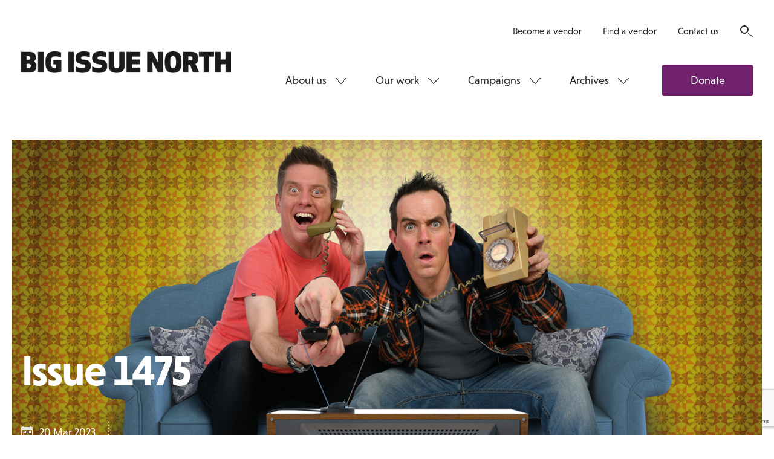

--- FILE ---
content_type: text/html; charset=utf-8
request_url: https://www.google.com/recaptcha/api2/anchor?ar=1&k=6LetjC4hAAAAAGkosHxVOc5-WUBImG_Ara3HvGJb&co=aHR0cHM6Ly93d3cuYmlnaXNzdWVub3J0aC5jb206NDQz&hl=en&v=PoyoqOPhxBO7pBk68S4YbpHZ&size=invisible&anchor-ms=20000&execute-ms=30000&cb=1k6xp4tv0dkw
body_size: 48668
content:
<!DOCTYPE HTML><html dir="ltr" lang="en"><head><meta http-equiv="Content-Type" content="text/html; charset=UTF-8">
<meta http-equiv="X-UA-Compatible" content="IE=edge">
<title>reCAPTCHA</title>
<style type="text/css">
/* cyrillic-ext */
@font-face {
  font-family: 'Roboto';
  font-style: normal;
  font-weight: 400;
  font-stretch: 100%;
  src: url(//fonts.gstatic.com/s/roboto/v48/KFO7CnqEu92Fr1ME7kSn66aGLdTylUAMa3GUBHMdazTgWw.woff2) format('woff2');
  unicode-range: U+0460-052F, U+1C80-1C8A, U+20B4, U+2DE0-2DFF, U+A640-A69F, U+FE2E-FE2F;
}
/* cyrillic */
@font-face {
  font-family: 'Roboto';
  font-style: normal;
  font-weight: 400;
  font-stretch: 100%;
  src: url(//fonts.gstatic.com/s/roboto/v48/KFO7CnqEu92Fr1ME7kSn66aGLdTylUAMa3iUBHMdazTgWw.woff2) format('woff2');
  unicode-range: U+0301, U+0400-045F, U+0490-0491, U+04B0-04B1, U+2116;
}
/* greek-ext */
@font-face {
  font-family: 'Roboto';
  font-style: normal;
  font-weight: 400;
  font-stretch: 100%;
  src: url(//fonts.gstatic.com/s/roboto/v48/KFO7CnqEu92Fr1ME7kSn66aGLdTylUAMa3CUBHMdazTgWw.woff2) format('woff2');
  unicode-range: U+1F00-1FFF;
}
/* greek */
@font-face {
  font-family: 'Roboto';
  font-style: normal;
  font-weight: 400;
  font-stretch: 100%;
  src: url(//fonts.gstatic.com/s/roboto/v48/KFO7CnqEu92Fr1ME7kSn66aGLdTylUAMa3-UBHMdazTgWw.woff2) format('woff2');
  unicode-range: U+0370-0377, U+037A-037F, U+0384-038A, U+038C, U+038E-03A1, U+03A3-03FF;
}
/* math */
@font-face {
  font-family: 'Roboto';
  font-style: normal;
  font-weight: 400;
  font-stretch: 100%;
  src: url(//fonts.gstatic.com/s/roboto/v48/KFO7CnqEu92Fr1ME7kSn66aGLdTylUAMawCUBHMdazTgWw.woff2) format('woff2');
  unicode-range: U+0302-0303, U+0305, U+0307-0308, U+0310, U+0312, U+0315, U+031A, U+0326-0327, U+032C, U+032F-0330, U+0332-0333, U+0338, U+033A, U+0346, U+034D, U+0391-03A1, U+03A3-03A9, U+03B1-03C9, U+03D1, U+03D5-03D6, U+03F0-03F1, U+03F4-03F5, U+2016-2017, U+2034-2038, U+203C, U+2040, U+2043, U+2047, U+2050, U+2057, U+205F, U+2070-2071, U+2074-208E, U+2090-209C, U+20D0-20DC, U+20E1, U+20E5-20EF, U+2100-2112, U+2114-2115, U+2117-2121, U+2123-214F, U+2190, U+2192, U+2194-21AE, U+21B0-21E5, U+21F1-21F2, U+21F4-2211, U+2213-2214, U+2216-22FF, U+2308-230B, U+2310, U+2319, U+231C-2321, U+2336-237A, U+237C, U+2395, U+239B-23B7, U+23D0, U+23DC-23E1, U+2474-2475, U+25AF, U+25B3, U+25B7, U+25BD, U+25C1, U+25CA, U+25CC, U+25FB, U+266D-266F, U+27C0-27FF, U+2900-2AFF, U+2B0E-2B11, U+2B30-2B4C, U+2BFE, U+3030, U+FF5B, U+FF5D, U+1D400-1D7FF, U+1EE00-1EEFF;
}
/* symbols */
@font-face {
  font-family: 'Roboto';
  font-style: normal;
  font-weight: 400;
  font-stretch: 100%;
  src: url(//fonts.gstatic.com/s/roboto/v48/KFO7CnqEu92Fr1ME7kSn66aGLdTylUAMaxKUBHMdazTgWw.woff2) format('woff2');
  unicode-range: U+0001-000C, U+000E-001F, U+007F-009F, U+20DD-20E0, U+20E2-20E4, U+2150-218F, U+2190, U+2192, U+2194-2199, U+21AF, U+21E6-21F0, U+21F3, U+2218-2219, U+2299, U+22C4-22C6, U+2300-243F, U+2440-244A, U+2460-24FF, U+25A0-27BF, U+2800-28FF, U+2921-2922, U+2981, U+29BF, U+29EB, U+2B00-2BFF, U+4DC0-4DFF, U+FFF9-FFFB, U+10140-1018E, U+10190-1019C, U+101A0, U+101D0-101FD, U+102E0-102FB, U+10E60-10E7E, U+1D2C0-1D2D3, U+1D2E0-1D37F, U+1F000-1F0FF, U+1F100-1F1AD, U+1F1E6-1F1FF, U+1F30D-1F30F, U+1F315, U+1F31C, U+1F31E, U+1F320-1F32C, U+1F336, U+1F378, U+1F37D, U+1F382, U+1F393-1F39F, U+1F3A7-1F3A8, U+1F3AC-1F3AF, U+1F3C2, U+1F3C4-1F3C6, U+1F3CA-1F3CE, U+1F3D4-1F3E0, U+1F3ED, U+1F3F1-1F3F3, U+1F3F5-1F3F7, U+1F408, U+1F415, U+1F41F, U+1F426, U+1F43F, U+1F441-1F442, U+1F444, U+1F446-1F449, U+1F44C-1F44E, U+1F453, U+1F46A, U+1F47D, U+1F4A3, U+1F4B0, U+1F4B3, U+1F4B9, U+1F4BB, U+1F4BF, U+1F4C8-1F4CB, U+1F4D6, U+1F4DA, U+1F4DF, U+1F4E3-1F4E6, U+1F4EA-1F4ED, U+1F4F7, U+1F4F9-1F4FB, U+1F4FD-1F4FE, U+1F503, U+1F507-1F50B, U+1F50D, U+1F512-1F513, U+1F53E-1F54A, U+1F54F-1F5FA, U+1F610, U+1F650-1F67F, U+1F687, U+1F68D, U+1F691, U+1F694, U+1F698, U+1F6AD, U+1F6B2, U+1F6B9-1F6BA, U+1F6BC, U+1F6C6-1F6CF, U+1F6D3-1F6D7, U+1F6E0-1F6EA, U+1F6F0-1F6F3, U+1F6F7-1F6FC, U+1F700-1F7FF, U+1F800-1F80B, U+1F810-1F847, U+1F850-1F859, U+1F860-1F887, U+1F890-1F8AD, U+1F8B0-1F8BB, U+1F8C0-1F8C1, U+1F900-1F90B, U+1F93B, U+1F946, U+1F984, U+1F996, U+1F9E9, U+1FA00-1FA6F, U+1FA70-1FA7C, U+1FA80-1FA89, U+1FA8F-1FAC6, U+1FACE-1FADC, U+1FADF-1FAE9, U+1FAF0-1FAF8, U+1FB00-1FBFF;
}
/* vietnamese */
@font-face {
  font-family: 'Roboto';
  font-style: normal;
  font-weight: 400;
  font-stretch: 100%;
  src: url(//fonts.gstatic.com/s/roboto/v48/KFO7CnqEu92Fr1ME7kSn66aGLdTylUAMa3OUBHMdazTgWw.woff2) format('woff2');
  unicode-range: U+0102-0103, U+0110-0111, U+0128-0129, U+0168-0169, U+01A0-01A1, U+01AF-01B0, U+0300-0301, U+0303-0304, U+0308-0309, U+0323, U+0329, U+1EA0-1EF9, U+20AB;
}
/* latin-ext */
@font-face {
  font-family: 'Roboto';
  font-style: normal;
  font-weight: 400;
  font-stretch: 100%;
  src: url(//fonts.gstatic.com/s/roboto/v48/KFO7CnqEu92Fr1ME7kSn66aGLdTylUAMa3KUBHMdazTgWw.woff2) format('woff2');
  unicode-range: U+0100-02BA, U+02BD-02C5, U+02C7-02CC, U+02CE-02D7, U+02DD-02FF, U+0304, U+0308, U+0329, U+1D00-1DBF, U+1E00-1E9F, U+1EF2-1EFF, U+2020, U+20A0-20AB, U+20AD-20C0, U+2113, U+2C60-2C7F, U+A720-A7FF;
}
/* latin */
@font-face {
  font-family: 'Roboto';
  font-style: normal;
  font-weight: 400;
  font-stretch: 100%;
  src: url(//fonts.gstatic.com/s/roboto/v48/KFO7CnqEu92Fr1ME7kSn66aGLdTylUAMa3yUBHMdazQ.woff2) format('woff2');
  unicode-range: U+0000-00FF, U+0131, U+0152-0153, U+02BB-02BC, U+02C6, U+02DA, U+02DC, U+0304, U+0308, U+0329, U+2000-206F, U+20AC, U+2122, U+2191, U+2193, U+2212, U+2215, U+FEFF, U+FFFD;
}
/* cyrillic-ext */
@font-face {
  font-family: 'Roboto';
  font-style: normal;
  font-weight: 500;
  font-stretch: 100%;
  src: url(//fonts.gstatic.com/s/roboto/v48/KFO7CnqEu92Fr1ME7kSn66aGLdTylUAMa3GUBHMdazTgWw.woff2) format('woff2');
  unicode-range: U+0460-052F, U+1C80-1C8A, U+20B4, U+2DE0-2DFF, U+A640-A69F, U+FE2E-FE2F;
}
/* cyrillic */
@font-face {
  font-family: 'Roboto';
  font-style: normal;
  font-weight: 500;
  font-stretch: 100%;
  src: url(//fonts.gstatic.com/s/roboto/v48/KFO7CnqEu92Fr1ME7kSn66aGLdTylUAMa3iUBHMdazTgWw.woff2) format('woff2');
  unicode-range: U+0301, U+0400-045F, U+0490-0491, U+04B0-04B1, U+2116;
}
/* greek-ext */
@font-face {
  font-family: 'Roboto';
  font-style: normal;
  font-weight: 500;
  font-stretch: 100%;
  src: url(//fonts.gstatic.com/s/roboto/v48/KFO7CnqEu92Fr1ME7kSn66aGLdTylUAMa3CUBHMdazTgWw.woff2) format('woff2');
  unicode-range: U+1F00-1FFF;
}
/* greek */
@font-face {
  font-family: 'Roboto';
  font-style: normal;
  font-weight: 500;
  font-stretch: 100%;
  src: url(//fonts.gstatic.com/s/roboto/v48/KFO7CnqEu92Fr1ME7kSn66aGLdTylUAMa3-UBHMdazTgWw.woff2) format('woff2');
  unicode-range: U+0370-0377, U+037A-037F, U+0384-038A, U+038C, U+038E-03A1, U+03A3-03FF;
}
/* math */
@font-face {
  font-family: 'Roboto';
  font-style: normal;
  font-weight: 500;
  font-stretch: 100%;
  src: url(//fonts.gstatic.com/s/roboto/v48/KFO7CnqEu92Fr1ME7kSn66aGLdTylUAMawCUBHMdazTgWw.woff2) format('woff2');
  unicode-range: U+0302-0303, U+0305, U+0307-0308, U+0310, U+0312, U+0315, U+031A, U+0326-0327, U+032C, U+032F-0330, U+0332-0333, U+0338, U+033A, U+0346, U+034D, U+0391-03A1, U+03A3-03A9, U+03B1-03C9, U+03D1, U+03D5-03D6, U+03F0-03F1, U+03F4-03F5, U+2016-2017, U+2034-2038, U+203C, U+2040, U+2043, U+2047, U+2050, U+2057, U+205F, U+2070-2071, U+2074-208E, U+2090-209C, U+20D0-20DC, U+20E1, U+20E5-20EF, U+2100-2112, U+2114-2115, U+2117-2121, U+2123-214F, U+2190, U+2192, U+2194-21AE, U+21B0-21E5, U+21F1-21F2, U+21F4-2211, U+2213-2214, U+2216-22FF, U+2308-230B, U+2310, U+2319, U+231C-2321, U+2336-237A, U+237C, U+2395, U+239B-23B7, U+23D0, U+23DC-23E1, U+2474-2475, U+25AF, U+25B3, U+25B7, U+25BD, U+25C1, U+25CA, U+25CC, U+25FB, U+266D-266F, U+27C0-27FF, U+2900-2AFF, U+2B0E-2B11, U+2B30-2B4C, U+2BFE, U+3030, U+FF5B, U+FF5D, U+1D400-1D7FF, U+1EE00-1EEFF;
}
/* symbols */
@font-face {
  font-family: 'Roboto';
  font-style: normal;
  font-weight: 500;
  font-stretch: 100%;
  src: url(//fonts.gstatic.com/s/roboto/v48/KFO7CnqEu92Fr1ME7kSn66aGLdTylUAMaxKUBHMdazTgWw.woff2) format('woff2');
  unicode-range: U+0001-000C, U+000E-001F, U+007F-009F, U+20DD-20E0, U+20E2-20E4, U+2150-218F, U+2190, U+2192, U+2194-2199, U+21AF, U+21E6-21F0, U+21F3, U+2218-2219, U+2299, U+22C4-22C6, U+2300-243F, U+2440-244A, U+2460-24FF, U+25A0-27BF, U+2800-28FF, U+2921-2922, U+2981, U+29BF, U+29EB, U+2B00-2BFF, U+4DC0-4DFF, U+FFF9-FFFB, U+10140-1018E, U+10190-1019C, U+101A0, U+101D0-101FD, U+102E0-102FB, U+10E60-10E7E, U+1D2C0-1D2D3, U+1D2E0-1D37F, U+1F000-1F0FF, U+1F100-1F1AD, U+1F1E6-1F1FF, U+1F30D-1F30F, U+1F315, U+1F31C, U+1F31E, U+1F320-1F32C, U+1F336, U+1F378, U+1F37D, U+1F382, U+1F393-1F39F, U+1F3A7-1F3A8, U+1F3AC-1F3AF, U+1F3C2, U+1F3C4-1F3C6, U+1F3CA-1F3CE, U+1F3D4-1F3E0, U+1F3ED, U+1F3F1-1F3F3, U+1F3F5-1F3F7, U+1F408, U+1F415, U+1F41F, U+1F426, U+1F43F, U+1F441-1F442, U+1F444, U+1F446-1F449, U+1F44C-1F44E, U+1F453, U+1F46A, U+1F47D, U+1F4A3, U+1F4B0, U+1F4B3, U+1F4B9, U+1F4BB, U+1F4BF, U+1F4C8-1F4CB, U+1F4D6, U+1F4DA, U+1F4DF, U+1F4E3-1F4E6, U+1F4EA-1F4ED, U+1F4F7, U+1F4F9-1F4FB, U+1F4FD-1F4FE, U+1F503, U+1F507-1F50B, U+1F50D, U+1F512-1F513, U+1F53E-1F54A, U+1F54F-1F5FA, U+1F610, U+1F650-1F67F, U+1F687, U+1F68D, U+1F691, U+1F694, U+1F698, U+1F6AD, U+1F6B2, U+1F6B9-1F6BA, U+1F6BC, U+1F6C6-1F6CF, U+1F6D3-1F6D7, U+1F6E0-1F6EA, U+1F6F0-1F6F3, U+1F6F7-1F6FC, U+1F700-1F7FF, U+1F800-1F80B, U+1F810-1F847, U+1F850-1F859, U+1F860-1F887, U+1F890-1F8AD, U+1F8B0-1F8BB, U+1F8C0-1F8C1, U+1F900-1F90B, U+1F93B, U+1F946, U+1F984, U+1F996, U+1F9E9, U+1FA00-1FA6F, U+1FA70-1FA7C, U+1FA80-1FA89, U+1FA8F-1FAC6, U+1FACE-1FADC, U+1FADF-1FAE9, U+1FAF0-1FAF8, U+1FB00-1FBFF;
}
/* vietnamese */
@font-face {
  font-family: 'Roboto';
  font-style: normal;
  font-weight: 500;
  font-stretch: 100%;
  src: url(//fonts.gstatic.com/s/roboto/v48/KFO7CnqEu92Fr1ME7kSn66aGLdTylUAMa3OUBHMdazTgWw.woff2) format('woff2');
  unicode-range: U+0102-0103, U+0110-0111, U+0128-0129, U+0168-0169, U+01A0-01A1, U+01AF-01B0, U+0300-0301, U+0303-0304, U+0308-0309, U+0323, U+0329, U+1EA0-1EF9, U+20AB;
}
/* latin-ext */
@font-face {
  font-family: 'Roboto';
  font-style: normal;
  font-weight: 500;
  font-stretch: 100%;
  src: url(//fonts.gstatic.com/s/roboto/v48/KFO7CnqEu92Fr1ME7kSn66aGLdTylUAMa3KUBHMdazTgWw.woff2) format('woff2');
  unicode-range: U+0100-02BA, U+02BD-02C5, U+02C7-02CC, U+02CE-02D7, U+02DD-02FF, U+0304, U+0308, U+0329, U+1D00-1DBF, U+1E00-1E9F, U+1EF2-1EFF, U+2020, U+20A0-20AB, U+20AD-20C0, U+2113, U+2C60-2C7F, U+A720-A7FF;
}
/* latin */
@font-face {
  font-family: 'Roboto';
  font-style: normal;
  font-weight: 500;
  font-stretch: 100%;
  src: url(//fonts.gstatic.com/s/roboto/v48/KFO7CnqEu92Fr1ME7kSn66aGLdTylUAMa3yUBHMdazQ.woff2) format('woff2');
  unicode-range: U+0000-00FF, U+0131, U+0152-0153, U+02BB-02BC, U+02C6, U+02DA, U+02DC, U+0304, U+0308, U+0329, U+2000-206F, U+20AC, U+2122, U+2191, U+2193, U+2212, U+2215, U+FEFF, U+FFFD;
}
/* cyrillic-ext */
@font-face {
  font-family: 'Roboto';
  font-style: normal;
  font-weight: 900;
  font-stretch: 100%;
  src: url(//fonts.gstatic.com/s/roboto/v48/KFO7CnqEu92Fr1ME7kSn66aGLdTylUAMa3GUBHMdazTgWw.woff2) format('woff2');
  unicode-range: U+0460-052F, U+1C80-1C8A, U+20B4, U+2DE0-2DFF, U+A640-A69F, U+FE2E-FE2F;
}
/* cyrillic */
@font-face {
  font-family: 'Roboto';
  font-style: normal;
  font-weight: 900;
  font-stretch: 100%;
  src: url(//fonts.gstatic.com/s/roboto/v48/KFO7CnqEu92Fr1ME7kSn66aGLdTylUAMa3iUBHMdazTgWw.woff2) format('woff2');
  unicode-range: U+0301, U+0400-045F, U+0490-0491, U+04B0-04B1, U+2116;
}
/* greek-ext */
@font-face {
  font-family: 'Roboto';
  font-style: normal;
  font-weight: 900;
  font-stretch: 100%;
  src: url(//fonts.gstatic.com/s/roboto/v48/KFO7CnqEu92Fr1ME7kSn66aGLdTylUAMa3CUBHMdazTgWw.woff2) format('woff2');
  unicode-range: U+1F00-1FFF;
}
/* greek */
@font-face {
  font-family: 'Roboto';
  font-style: normal;
  font-weight: 900;
  font-stretch: 100%;
  src: url(//fonts.gstatic.com/s/roboto/v48/KFO7CnqEu92Fr1ME7kSn66aGLdTylUAMa3-UBHMdazTgWw.woff2) format('woff2');
  unicode-range: U+0370-0377, U+037A-037F, U+0384-038A, U+038C, U+038E-03A1, U+03A3-03FF;
}
/* math */
@font-face {
  font-family: 'Roboto';
  font-style: normal;
  font-weight: 900;
  font-stretch: 100%;
  src: url(//fonts.gstatic.com/s/roboto/v48/KFO7CnqEu92Fr1ME7kSn66aGLdTylUAMawCUBHMdazTgWw.woff2) format('woff2');
  unicode-range: U+0302-0303, U+0305, U+0307-0308, U+0310, U+0312, U+0315, U+031A, U+0326-0327, U+032C, U+032F-0330, U+0332-0333, U+0338, U+033A, U+0346, U+034D, U+0391-03A1, U+03A3-03A9, U+03B1-03C9, U+03D1, U+03D5-03D6, U+03F0-03F1, U+03F4-03F5, U+2016-2017, U+2034-2038, U+203C, U+2040, U+2043, U+2047, U+2050, U+2057, U+205F, U+2070-2071, U+2074-208E, U+2090-209C, U+20D0-20DC, U+20E1, U+20E5-20EF, U+2100-2112, U+2114-2115, U+2117-2121, U+2123-214F, U+2190, U+2192, U+2194-21AE, U+21B0-21E5, U+21F1-21F2, U+21F4-2211, U+2213-2214, U+2216-22FF, U+2308-230B, U+2310, U+2319, U+231C-2321, U+2336-237A, U+237C, U+2395, U+239B-23B7, U+23D0, U+23DC-23E1, U+2474-2475, U+25AF, U+25B3, U+25B7, U+25BD, U+25C1, U+25CA, U+25CC, U+25FB, U+266D-266F, U+27C0-27FF, U+2900-2AFF, U+2B0E-2B11, U+2B30-2B4C, U+2BFE, U+3030, U+FF5B, U+FF5D, U+1D400-1D7FF, U+1EE00-1EEFF;
}
/* symbols */
@font-face {
  font-family: 'Roboto';
  font-style: normal;
  font-weight: 900;
  font-stretch: 100%;
  src: url(//fonts.gstatic.com/s/roboto/v48/KFO7CnqEu92Fr1ME7kSn66aGLdTylUAMaxKUBHMdazTgWw.woff2) format('woff2');
  unicode-range: U+0001-000C, U+000E-001F, U+007F-009F, U+20DD-20E0, U+20E2-20E4, U+2150-218F, U+2190, U+2192, U+2194-2199, U+21AF, U+21E6-21F0, U+21F3, U+2218-2219, U+2299, U+22C4-22C6, U+2300-243F, U+2440-244A, U+2460-24FF, U+25A0-27BF, U+2800-28FF, U+2921-2922, U+2981, U+29BF, U+29EB, U+2B00-2BFF, U+4DC0-4DFF, U+FFF9-FFFB, U+10140-1018E, U+10190-1019C, U+101A0, U+101D0-101FD, U+102E0-102FB, U+10E60-10E7E, U+1D2C0-1D2D3, U+1D2E0-1D37F, U+1F000-1F0FF, U+1F100-1F1AD, U+1F1E6-1F1FF, U+1F30D-1F30F, U+1F315, U+1F31C, U+1F31E, U+1F320-1F32C, U+1F336, U+1F378, U+1F37D, U+1F382, U+1F393-1F39F, U+1F3A7-1F3A8, U+1F3AC-1F3AF, U+1F3C2, U+1F3C4-1F3C6, U+1F3CA-1F3CE, U+1F3D4-1F3E0, U+1F3ED, U+1F3F1-1F3F3, U+1F3F5-1F3F7, U+1F408, U+1F415, U+1F41F, U+1F426, U+1F43F, U+1F441-1F442, U+1F444, U+1F446-1F449, U+1F44C-1F44E, U+1F453, U+1F46A, U+1F47D, U+1F4A3, U+1F4B0, U+1F4B3, U+1F4B9, U+1F4BB, U+1F4BF, U+1F4C8-1F4CB, U+1F4D6, U+1F4DA, U+1F4DF, U+1F4E3-1F4E6, U+1F4EA-1F4ED, U+1F4F7, U+1F4F9-1F4FB, U+1F4FD-1F4FE, U+1F503, U+1F507-1F50B, U+1F50D, U+1F512-1F513, U+1F53E-1F54A, U+1F54F-1F5FA, U+1F610, U+1F650-1F67F, U+1F687, U+1F68D, U+1F691, U+1F694, U+1F698, U+1F6AD, U+1F6B2, U+1F6B9-1F6BA, U+1F6BC, U+1F6C6-1F6CF, U+1F6D3-1F6D7, U+1F6E0-1F6EA, U+1F6F0-1F6F3, U+1F6F7-1F6FC, U+1F700-1F7FF, U+1F800-1F80B, U+1F810-1F847, U+1F850-1F859, U+1F860-1F887, U+1F890-1F8AD, U+1F8B0-1F8BB, U+1F8C0-1F8C1, U+1F900-1F90B, U+1F93B, U+1F946, U+1F984, U+1F996, U+1F9E9, U+1FA00-1FA6F, U+1FA70-1FA7C, U+1FA80-1FA89, U+1FA8F-1FAC6, U+1FACE-1FADC, U+1FADF-1FAE9, U+1FAF0-1FAF8, U+1FB00-1FBFF;
}
/* vietnamese */
@font-face {
  font-family: 'Roboto';
  font-style: normal;
  font-weight: 900;
  font-stretch: 100%;
  src: url(//fonts.gstatic.com/s/roboto/v48/KFO7CnqEu92Fr1ME7kSn66aGLdTylUAMa3OUBHMdazTgWw.woff2) format('woff2');
  unicode-range: U+0102-0103, U+0110-0111, U+0128-0129, U+0168-0169, U+01A0-01A1, U+01AF-01B0, U+0300-0301, U+0303-0304, U+0308-0309, U+0323, U+0329, U+1EA0-1EF9, U+20AB;
}
/* latin-ext */
@font-face {
  font-family: 'Roboto';
  font-style: normal;
  font-weight: 900;
  font-stretch: 100%;
  src: url(//fonts.gstatic.com/s/roboto/v48/KFO7CnqEu92Fr1ME7kSn66aGLdTylUAMa3KUBHMdazTgWw.woff2) format('woff2');
  unicode-range: U+0100-02BA, U+02BD-02C5, U+02C7-02CC, U+02CE-02D7, U+02DD-02FF, U+0304, U+0308, U+0329, U+1D00-1DBF, U+1E00-1E9F, U+1EF2-1EFF, U+2020, U+20A0-20AB, U+20AD-20C0, U+2113, U+2C60-2C7F, U+A720-A7FF;
}
/* latin */
@font-face {
  font-family: 'Roboto';
  font-style: normal;
  font-weight: 900;
  font-stretch: 100%;
  src: url(//fonts.gstatic.com/s/roboto/v48/KFO7CnqEu92Fr1ME7kSn66aGLdTylUAMa3yUBHMdazQ.woff2) format('woff2');
  unicode-range: U+0000-00FF, U+0131, U+0152-0153, U+02BB-02BC, U+02C6, U+02DA, U+02DC, U+0304, U+0308, U+0329, U+2000-206F, U+20AC, U+2122, U+2191, U+2193, U+2212, U+2215, U+FEFF, U+FFFD;
}

</style>
<link rel="stylesheet" type="text/css" href="https://www.gstatic.com/recaptcha/releases/PoyoqOPhxBO7pBk68S4YbpHZ/styles__ltr.css">
<script nonce="9bNxNrH6ljBMygoIhEoYbg" type="text/javascript">window['__recaptcha_api'] = 'https://www.google.com/recaptcha/api2/';</script>
<script type="text/javascript" src="https://www.gstatic.com/recaptcha/releases/PoyoqOPhxBO7pBk68S4YbpHZ/recaptcha__en.js" nonce="9bNxNrH6ljBMygoIhEoYbg">
      
    </script></head>
<body><div id="rc-anchor-alert" class="rc-anchor-alert"></div>
<input type="hidden" id="recaptcha-token" value="[base64]">
<script type="text/javascript" nonce="9bNxNrH6ljBMygoIhEoYbg">
      recaptcha.anchor.Main.init("[\x22ainput\x22,[\x22bgdata\x22,\x22\x22,\[base64]/[base64]/bmV3IFpbdF0obVswXSk6Sz09Mj9uZXcgWlt0XShtWzBdLG1bMV0pOks9PTM/bmV3IFpbdF0obVswXSxtWzFdLG1bMl0pOks9PTQ/[base64]/[base64]/[base64]/[base64]/[base64]/[base64]/[base64]/[base64]/[base64]/[base64]/[base64]/[base64]/[base64]/[base64]\\u003d\\u003d\x22,\[base64]\\u003d\x22,\x22wrN4H8Khwp/CrhMcXcO/w7EzwqXDnQbCmsOVPcKlE8OwOU/DsSDCssOKw7zCsS4wecOvw6jCl8O2MWXDusOrwqATwpjDlsOsAsOSw6jCsMK9wqXCrMOqw6TCq8OHacOow6/[base64]/w63CvsOGwr1NTUUUw5s9JhLDiVMPa3Ejw4lcw4cDJsK2MMK1FXjCvcKeQcOVDMKXYGjDiWhvLRYAwpVMwqITGUcuM2cCw6vCksOXK8OAw4TDnsOLfsKUwrTCiTwjaMK8wrQGwpFsZnnDvWLCh8KXwq7CkMKiwo3Dl01cw43DrX95w5o/QmtKRMK3e8KoAMO3wovCrMKRwqHCgcK2O148w5BHF8OhwpjCh2k3WMO9RcOzVcOoworChsOlw4nDrm0MWcKsP8KWaHkCwqzCscO2JcKVXMKvbVUmw7DCugkDOAYWwozChxzDmcK+w5DDlVXCqMOSKQbCmsK8HMKEwoXCqFhYa8K9I8OvQsKhGsOUw4LCgF/CgsKkYnUqwrpzC8OrFW0TI8KjM8O1w6fDt8Kmw4HClMOiF8KQUjhBw6jCssKJw6hswrrDh3LCgsOHwpvCt1nCsz7DtFwZw6/Cr0VPw6PCsRzDvVJ7wqfDtWnDnMOYbWXCncO3wqNZa8K5N3ArEsK9w4R9w53DusKZw5jCgSwBb8O0w7HDhcKJwqxKwqoxVMKJWVXDr2HDuMKXwp/CtcKQwpZVwobDoG/CsB3CosK+w5BAfnFIRFvCln7CjhPCscKpwrjDk8ORDsOfRMOzwpktAcKLwoBhw5tlwpB+wpJ6K8Obw5DCkjHCksK9cWcgNcKFwobDtxdNwpNWW8KTEsOaRSzCkUZmMEPClzR/w4YQUcKuA8K1w4zDqX3CvDjDpMKrTMOPwrDCtVLCgkzCoEbCnSpKFMKMwr/CjBMvwqFPw4fCl0dQM3YqFAsBwpzDswHDr8OHWi7CqcOeSCZ8wqItwpNawp9wwrvDlkwZw4bDhAHCj8OENFvCoB8TwqjChBYxJ1TCmTswYMOweEbCkHARw4rDusKhwogDZVLCq0MbBsKwC8O/wrDDohTCqGfDlcO4VMK2w6TChcOrw4FvBQ/[base64]/Cr3fCvFcke0QXw51JDjLCjMO9w5RAHh1qWwIgwrtEw5IuUcKUIBpzwocSw5lBYDzDjMORwrh3w4TDnh5qbsONX1FZXsOOw5/[base64]/w6NXwrQDNwPCgsOTIcOrGsOeMm7DjVA1w5bDqMKEEkDCo3vCgjFewq/Cuy8VBsOiYsOmwpbCswUnw4zDjh7Ct27CuT7DhH7CkWvDscOXw49WQMKJTyTDrhzCvsK8R8O1UyHDpmLCuSbDqADCuMK8L2cxw6sHw4vDqcO6w6HDs2LDusOgw5XDlMKjcm3CunTCvcOqLsKmLsODVsK3ZsKsw6zDtcKCwolEf1/CoiTCosOgacKNwqHCpsOZGF8ATMOZw6ECXTgfwo5PWRTCisOPIMKQwos2eMKlw64Bw5TDlMKww4PDi8KOwrjCpcKTFx/DuhoywrHDkxrCsH3DmMK8BcOsw6hzJMKzw7l1aMOaw7tye1sRw5ZVwo7CrsKjw6rDkMOmQBMnfcOswqzCmGvCtcOZWMKXwrjDq8Oew7/CnmvCpMO4wrAaOMKIGQNQFcK+Cx/DukU5dcOTKcK+wr1tbsKnwrfCkjEHGHU9wosDwrfDm8O/[base64]/[base64]/Ci1YgUsKIEsKTwpADw7E6wqIAP8KzQDkWw77Dq8O+w4bDjUfCtsKew6UiwpIyLj5fwpgGCVJFf8K6wrrDmy3DpMKrKcOfwrlRwqDDsR1swrXDpcKSwrJ7KMOabcKtwrxxw6TDnsKzC8KMBA4dw7R5wr3CocOHBsOdwqHCv8KowqzCvygVZcK9w6ATTChPwo7CsB/DmjvCrMO9fEjCpTjCscKOFmdMQkMkIcKcwrFPw79BXyjDtzEyw4DChB0WwqXCjjbDqsOGdgxawoJOTW0kw6RBb8KHXsKSw6JOLsObHS7DrnF4CjPDscOrNMK0U3QQeAjDrcOJA0fCrl/CnHrDtn99wrnDvMO2acOzw5DDlMKxw6jDm3oRw5nCrzPDhyXChA9Tw5Ygw7/DosO7w67CqcOJTcKIw4LDscOfwrvDr1JwUj3ClsKvF8O4woVjJ0hBw74QAlbDncKbwqvDssOManjCoAnCgWbCgMOgw70eUizCgcOSw65owoDDqEh/c8KQwqtQci7DqFBTw6/[base64]/[base64]/DnxrCgFTCuxwkBMOtHsKnw6LDvMK0dBDDqsOEembCnsO0HsKRUzgXAsKNwojDtMKcw6fCgnLDgcKKIMKrwr7CrcKVW8KlRsO1w6tJTnZHw6vDh1TCpcOaHhXDsVjDqHsRw6HCtzhPI8OYw4/CrXbDviAhw41MwqXDjWzCkSTDp2DDjsK7DsOIw69BRsOwP2XCpMOSw5nCrEsGJMOVw57Dq3TDjUVAJcOHXF/DqMKsWBjCgBnDgMKGMcOqw7RMBT/CnyDCp3Brw6/DlB/[base64]/CjiDCtcOrRnt0ZsKTA8OswqUWw7DCpsKIVG5kw6TCqEtpwp8pPcOceD4VRCUAV8KNw7/Du8O6w5nCn8Oow5AGwpx6Z0bDn8K/VxbCijRqw6J9WcOew6vCiMKFwozCk8O0w5YVw4gHw6/DjMOGGcKYwpLCqGJCUX3Cs8OTw4pow6Rhwr82worCnmU8QQRDLl5jaMOgX8OWCMO6wrXCqcKoNMKBw5phw5ZKw7cdawPCuDVDVyfCgU/ClsKjw5XDhXt3U8ORw5/CucKqWMO3w5PCrGB2w57CujNaw6BRYsO6A2rDsEhAX8KlAsKtI8Otw7Uhwr1Wa8Oyw47Dr8OjZnnDrsKrw7TCoMKew4JfwpMHVm4UwqbCukcGLsKjWMKfR8O4w5EIXQjCpkl0QmBjwqjCh8KSw79yUMK9BwFrcwgaccO7U1U0IMOmC8OtNl9BHMKfw7nDuMO8wr/CpsKKLzzDtcK+wpbCtzAaw6lJwr3ClwLDjkbClsObw6nCowUYWXcMwrB2OzrDmFvCpHduH1pGEMKUVsO4woLCoGxlbDvClMO3w7bDvhDCp8KRwobCqDJ8w6R/a8OWMgl6VsOmUcKhw7nCrxXDow0RFmrCh8K8MUl1VVNCw5/[base64]/DvgnCukvCvUc+wpHCrUzCmRN3UsKFesOew517w5/DssK1UcKgIgVzeMOHw4XDtMOtw7bDn8KAw7bCp8OQNcKKbRPCjWjDqcOFwrLCn8OVw5vClsOYCcO1wp4xWEsyGFbCssKkLsKVwpwpw50Lw6XDgcKYw4QUwqrDt8KIV8OewoBkw6slMMOfUgXCvUjCmHFPw7HCo8K4IjrCilE0CW/CnsKnMsOWwpJ/w4jDo8OvBhNRPsOcHUpwUMOHVXrDpDljw53CjWpiwobCtDjCsCE4wqUPwrLDiMOjwo3Cj1F6RsOWQ8K3SzgfdmrDnBzCqMKOwoTDnB1Rw43Dq8KUI8KaEcOqWcKcw7PCp03DjMOiw6Nfw4N1wrXChiHCrBdpDcOIw5vCscKSw487Z8O7wrrCkcORLQ/Dtz3CqADCgGwcKX/[base64]/CrHgYwpbCknE2w7ECwoHDq0I5wrMBw6/CpcOvXA/[base64]/CnFbCmELDhTYqf0QuLMKsfk3CrsOtwoUhN8OJM8KUw4PCpGTCmsOrUMO/w4QLw4I2Ak0iwotQw68RE8O0ecO4YBdHwqLDgcKLwpfCkMOVUsOTw6fDmMK5XsKnABDDpiXDhUrCukjDhsK+wr7DosOpwpTCmCpfYDYFWcOhwrHClFdKw5d3ZQ/DimHDuMOnwo3DlBPDl1bCncKRw73CmMKrworDjx8VbsO9RMKUJjfDmiPDg2HDrsOoWzDCvydCwqdfw7DCr8K3EG1Rw7knw5HCmD3DtG/Dgk3Dv8OffF3CnjQRK14Mw6tiw5TChMOqfxZpw4E2S0kkfUgWICDDrMKGwq7DrRTDj3ZPFT9JwqnCvWfDiF/CmsK5CATDqcO2fEbCucKKaW41IWwrWGhdZ23Cu2kKwoFZwqRWI8OEccOCwozDuQ0RO8KBdzjCgsO/wrbDhcOzwqLDnsKqw4jDnxnCrsK8PsKOw7VTw7/CnDDDjRvCuwtdw7hLU8OZN1rDmMKjw4RmRcKpOmTCvks2w5LDssOcb8KVwp0qKsK8wqINYsOrw4cEJ8K/[base64]/w7LDgSdZCn0/w4lkw5fDrMOvLMKew4/[base64]/[base64]/DpkfDiMOIcsKywr7CtinDgcOrwq7DiEgEwoTDkWDCtMKkw5VQV8OOMsOcw5DDrjtqNsOYw7gVE8Ozw79iwrs9OUZ+wo3CtsOQwpRsVcOFw5nCjHcdRMO0w5s/KsK1w6EILcOXwqLCpXXCscOLFcOXBxvDlyYVw77CjFDDrngCwqJ8bi1IdjZ+w7JUJDFYw63DnytrP8Kcb8KgCx1/CAHDtcKYwo1hwr7Dj2gnwovCiHcoEMKZZMOjYW7CkjDDtMK/EMOYw6vDq8OnXMKVQsK9aD4Yw48vwp3Dkn0SbMO6wpFvw5/Cv8KuTCXDn8KRw6pnDUDDh3x9w7TCgg7DssOMecKkd8OYYsOINT/[base64]/DpsOvw5gwwpFIw4DDqcKOwqHChUjDs8KtcSF3XEZswo1GwoZDdcO2w4nDunApISLDuMKOwrNCwrZxScKyw70zbnHCmyN2woIvw43Cly7Dmgckw4PDu1TCsD/[base64]/CscO/w7vCj3/Dn8Obwq3DpRXDk8KEXMOTJGcMRwDDmTLCjMOAV8KwOcKda1BPT2JAwpgFwr/CgcKUNMOlK8K8w6U7fX5ywpVwBBPDqE5yRFrCojvCqcKrwrXDscO+w4d5KEzDtcKow4nDqSMrwoo5AcKAw5/[base64]/Dr2nChsK6wpLDsMOtHgnCkcKlw4zDn8OqFgJsFG3ChsOjVF/CjCUfwrJdw7UDGHnDpMKcw4p7MVZNDsKMw6VBEcKQw4QtMGYlGC/[base64]/CkcO+w5LCm8KJSsOmW8KsZnBow6tlwozCrUJhTMKEVn/DiXTCg8KnJm/[base64]/[base64]/Ds8OFfyEeTcK0w7jCtmk7Plpyw57CkcKLw69PJW/ClMKxw6TDrsKpwqvCiikww7V7wq7DmhzDtMOtbXBWeVkVw75kScK/w5NHIHPDrMKxw5nDnkt6BMKtKMKiwqEAw6YtLcOME0zDpCUUO8Osw41Qw5c/YH1qwrMRbE/ChmvDgcOYw7EUEsKrWlrDvcOgw6PCsx3Cq8OSw5PCvsKgVcOCflDClMKewqXCoD8+OkfCpFjCmzbCosKkKwZ7fMOKOsOtCC0tLG53w61jQlfCg0ZaL0ZpPcO7ZiPCk8Ogwp/DvSkdFcOqRzzCuh3DnsKxfkVewoNjFn/Ctlk8w7TDjR3DisKOQz3DtMOCw4ElAcOwC8OcbW3CjmI/woXDgjvCmsK+w7fDrMKKEW9awrRCw5gOLcKiLcO9wrbCgXhPw5PDgTdXw7DDoUHDoncGwotDR8OWUsO0woAkNzHDuBAfMMK3KEbCp8K/w6NtwpBqw7IBwpjDosKnw47CuXXCi21NKMOdQjxiR0LDm0pVwrnCmSbCgcOMOTsPw4wjD0Rew7jCqsKwfVHCsUgPScODAcK1KcKOR8OSwpBawrvCg2M1FHXDuFzDnHfCvEdLUcK+w718D8OdHE0Two/[base64]/DtjnCkMOWDH/[base64]/Cli4HDlgedCTCtsOpF1zCuMOkCsKudkBrG8OAw59NXsOJw7BOw7PDgxvCj8KeeVDCux/DsF7DtMKIw59TQ8KtwqDDvcO4N8OEw5vDu8O3wrMawqHCpMOxfhkqw5PDsFM4aBPCpsOePcK9CwQMTcORFMOhamQAwpgGMWPCgDXCq1LChcKxE8O/JMKuw69AXnVvw495EMOTcgo+UDDCh8K3w4kpFzsNwqZAwp3DsT7DqMObw4fDnE16BSQmSl0+w6ZPw6J4w6sHI8OResKMUMOqWHYgOyXDtVAHYsOXTBMswqjCpgVywozDr0jCslnDisKSwrjCpMOUO8OHbcK+NWzCskvCtcOlw4zDvcOmZA/Cp8OOZsKDwqrDlmfDpsKXRMKZAGpIMRwFBcOewq3CrGLDusOrCMOVw5HCmT/DjcOMwrECwpgzw7EnEcKnEw/DmMKFw4bCicOKw5Ydwq0oPC7Cn1IVTsOJw6rDrHrCncOoKsOlYcKfwopdw5nDvFzDsEZhFMKgeMOFChRyEcKxY8OawqQZKsO/c1DDq8Kbw6bDlMKedWfDilUKdcOcMHfCjcKQw5Asw4VwABcsb8KBCMK4w4zCnsOJw7DCs8O6w57CjX/DssKiw7sBOxLCvxLDo8KfScKVwr/[base64]/Dp8OzMcO4XcOSw4/DssONT2hnw6fDisO1w55Qw4rCsV/CjMOxw7FiwqpDw7XDlsOGwq4LTB7DuwQ9wrJGwq3DncO/w6ANGk0XwoJ/[base64]/DrhBuwrozPMOUwoXDmcOkbsOcQMOEPjjCn8KTesOIw4hYw55XNUMlccK5w5LCiTvDh0zDqxXDosKnwpovwrcvwqXDtF59FXZtw5R3NijDtA0yZCfCoUrCjnJlXS5VBVPCm8OJJ8OebsOiw4PCrzXCnsKyNsO/w44aVsOARnbCnMKuJGV9bsOeNVTCosOWcSbClcKdw5bDicOVLcKKHsK8I3hIGDzDl8KQND/CrMKDw63CqsObR2TCgz0XF8KnJFvCpMOJwrRzH8Krw5Y/[base64]/DusK0wrPDvcK1M8KtPBbDhcKgXG1wNsO/YBTDocKnM8OrOFl2V8OIWkgPwp/[base64]/w5TDvR3Dv8Kbw6I6QMKfwqPDpFjDlGfDisKgwqYxaEYTw4gAwqgVc8O+BsOQwrzDsAXClEXCocKBVXpWXsKHwpHCjsOJwpPDpMK3IhoKZAXDo23DjsKmQH0rXMKqX8OfwobDmcKUHsK7w7EFRsKZwqUBO8OJw7/DlSFcw43DvMK+QMO/[base64]/ClxvDryQAwqjDkcO1w6c1w4/[base64]/CuDzCtMKzMsKew7LDj17Dn8KdwqUrw53Dvzp9TQMgLsOZwqc/w5HCqMK2KMKewoLCscKTw6TCr8OldXkmMsKsUMKeaAYEVRvCrDV1wp4XSGfDoMKoC8OiC8KEwrs1wpHCvDt/w5DCtMKwesOLewbDqsKNwq5/VS3Cq8KpWUJxwq9YKcOLwqBiw6vChBjCuTfChBzDm8ONPMKbwqDDlyfDicKtwpfDh05LPMKYJ8Kow7rDkVLDl8O/ZsKVw4DCkcK7OnlpwpHCi3LDmivCrXFNUMKgKX5yPMKXw7TCpcKkV3fCpwbDpxzCqsK/wqZvwpcje8O9w7XDrsOzw4cmwoVMIsOGLgJIwp8oU2TCh8KLYsODw5LDjXsIKlvDglDDq8OJw4fCosO4w7LDrnJ/w4/[base64]/w7MowqZ8wpdIwp3CscO0w4kfwq/DkcKow5HCsg5eG8K6ZMOVHE3DhlhRw7vCpCR2w43DpXEzwp8iw4PDrA3DnjgHLMKcw60ZFsKyCMOiBcOUwpNxw6rCtDvCssOkK0s4MwrDjkTCmAFrwq1ORsOOGH5RPcOqwqvCplxewphEwpLCsiNiw5zDnWYPfDfCkMO5wpg0UcO2w7PCmsOmwpwNLVvDhEo/[base64]/CokouNMK3JHPDnMOrQDPDuRXDgMKWRxBbe8Obw7zDrEEZw47CtMOra8OUw7/CvcOPw4dmw53DvMKfUTPCoRltwrLDp8KZwpMdeSDDrcOxUcKiw5lGOcOTw6PCsMOqw4DCpsOAGsKawrvDhcKYXzYYSC5YGWsEwo8wUE40KyciUMK+MMOgT3rDlMOhCDk7wqHDpx/CpcO1JsOACsOCwoLCt2sjUi9Mw45qM8Kow6goX8O1w5rDl3TCkCs3w7jDiX5yw7xqbFVFw4zCvcOYFmTCscKjKMOlcMK9Y8Oqw5vCo0LDiMKFNcOoBn7DixvDn8O/w6zCrVNxSMOGw5lsYHcQd0XCkDM5S8Olw4pgwrM9fnbCrGrCm0YbwosWw5PDncOhw5/[base64]/Crw3DnRLDkQhqw48Mw7LCrCRlw6fCvT5NZGfCpndLGUPDiUIRwqTClcKUNcOTwrHCksO/[base64]/wrZoahrDr8OTc8OkwozDgHLDgghnw4VpZcKrwpTCp3V5c8OQwoZMDcKSw49Dw6HCi8OdMgnCocKwZGzDrTMcw6oOScKXYMKmFMKJwq4Ew43CvwRbw4Fww6Vew4Mlwqx/[base64]/DoMKaRsKnw7kyw6Y4w4sWWSfDqCEAw409w7srw6zDkcOcDMK/wpfDthh+w6YZQ8KhW1HCuU4Vw6Uce2BIw57Dt39sRMO6NcOdUsO0B8KxYR3CsSzDvMKdBMKWKlbCtlTCh8OqE8Ojw5gNfcKnUsKRw4HCg8O/[base64]/[base64]/DsMK2woXDksOgwpIqw7bCksKiw43DlcKxwpTDpxnCqk9NJz0VwoDDtcO+w54tZVsUVzjDgyQaOMKBw4I9w53DmsOcw6nDuMOkw5YTw5UJUMO1wpNHw45LPsOPwqTChGDCnMOsw5LCtcOHKsKuWsOpwrl/e8OxfMOBc2vCr8KlwrbDqgjDqsONwq8HwrfDvsKewqzCjWd/wpDDgMOFRsO5SMO3esOpHcO6w6cJwpfCncOawp/CrcOGwoHDpsOlccKXw5Uiw41SIcKTw7AKwoHDiQYjUloUw40Mwo9aNyp/a8ODwp7Cr8KDw7rChC3DhFxkKsOdW8O9ccOpw73CqsO2fzDDp0d7OTPDvcOWF8OacX0hfsO5Rk/DkcONWMKOwp7Ct8O/FcOYw6/DqWzDlyjCtxjCm8OSw5bDj8KxPHEKAH9QPzzCv8OZw6fCjMKlwrrCscO3U8K5UxldHjcSwrEndcOjEATCqcK5wrkyw43CuAMAw4vCi8Oqwo/[base64]/[base64]/CsmzDrMOQJMOzNxA4wq1mwpnCoE7Dj00QN8K3FmbCjlwcwr8PDFvDvhbCq1HDkG7DtsOBw7/Ds8OowpfClxvDnXXClcOlwoJyB8Kbw5scw6jCs3xrwoNlCyrDuADDhsKUw7ksAnzCnh3DmsKAf2/DvktDd1w/wpAwCcKAw6vCqsOBSsK/[base64]/DlmkuOsOfVMKdOMK1V8OuVgl9R8KTw5fDjsOmw47CusKYfm1+ccKAREB7wr/[base64]/Do8Knw5HCuTIew53DjMKQeWPDn2TDvsKUw6s7w6weHMK3wo9mSsO7XgXCpsO5RxPClmbCmBhZZsKZcWPDsA/Ciy3CuiDDhFLDlz4ofMKMV8KDw5nDh8KpwrPDrwTDgUnCuU/CmMKgw7YDMCDDuDzChzXCp8KPFsO9wrF3woNwbcKdcFx2w4NaYGtVwq7DmMObBsKIKCDDjkPCksOgwrTCuylGwr/[base64]/[base64]/DosKZVcOhbcOaw4VZw7F9aAQtRsO7wpzDlz0rKsKcw53Ci8OzwqbCgAcOwq3CgWpvwqVww75Dw7XDhsOTwpItMMKeHFYfdC/CnglHw6Z2H2dEw6zCk8KPw5DCkzkaw7XDhMOGAXnCn8Okw5XDr8OhwrXClWrDpMKLcsOME8K2wq7CucOjw5XCi8KJworDksKzwp5tWCMkw5/DmEDCpQRZScKNJ8K5wp3ClMOIw5Ixwp3CmMKbwoMFUzNGKDBewp1Aw5nCnMOtVMKWAyPCgMKXwr7CgcKVf8OIV8OhR8K3JcKHO1bDujzCjTXDvGvDmMOxMxrDqmrDtcKkwpIfwrjDplBpwo3Dr8KERcKBYwIUeHZ0w44+RcOewrzDiGQAHMKBwqJww5UmHy/CgAIfKEcnB2jCs2N2OSbDvS/CgH9gw73Du1FTw67DtcKsY3Nlwq3CgsKFwoJXw61twqdFC8OPw7/[base64]/aXQ2w77DnsKCw6gFCsOXwrI9w73DhhhVZMOTTX3DhsOAcyrDsDTCsnbCq8OqwrLDuMK7UyfCksOENilFwpQ+PTl0w6IefWvCmy3DshMHDsO8dMKjw7/DmWPDl8Ocw4DDikfDt3rDslvCsMKBw5h0wrwLAkROBsK+wqHCigHCgMO6wpTCrwlwHnpTVhrDgUNNw7jDsyp8woYwKV7CtsK5w6bDgcK8VHrCpD3Ck8KLCsOBJ04Cwp/DgsO2wqrCo3cLI8O6HsOewp3Cv13CpDjDi2TChCHCsAx7DsKLNFViIRIbwrx5UcOrw4E2TcK+TRVidXfDmz/CicK/JwjCsgpCEMK1Nl/DncOCNG7DksOXTcOyLSgkw7PCu8OlJgHCusOeLEvCjFxmwpZxwr4wwrgIwqY9wrMqZHzCoVLDpsOSD30XPgXChsKdwp8NH2XCm8O0bA7ClzbDhMK/LMKbCcKpB8OLw49pwqXDhm3CjQ3DrT0Qw6/CjcKQVAZKw7N+Z8OAUsO6w68vEMOtJkpJa0V4wqMSOBTCi3PCnsOrUUzDoMO0w4TDh8KZMAs3wr3CjsOyw6LCrH3CphxTPXRSfcO2H8ORcsO8eMKhw4cswrrCoMKuNMO8WBLDoxQDwrQ/b8K1woHCocKcwq00wrt5PHXDs1DCpiLDv0vCqRxpwqYxBycZG1dFw6g0dsKCworDqmnCtcOeV2TDigrCjRDDmXJ0a2kWahsMw6BRI8K/S8Olw6wfVn/Cr8Odw7/[base64]/Cg8OEw4/Crg8aXsKbwozDo119LTLChiEJwrtAJsKXWkNzVnLDo0p7w45PwrPDtA7DvXUXwpBQAF/CqjjCoMODwrYcTVXDjMKAwonCpMO9w5wRXcOhZGrDu8ODAV5pw6QgQBpvdsOPDMKTPkbDlTAbAm3CqEMUw4FQZm/DlsOiM8OVwrDDnE3Cu8Ouw53DoMKcMQRxwpDDh8K3wr5xwoUrDcKvN8KzMMOlw452wrPDhCXCtMKoMTfCrWfCgsKUej3DssOoQMOtw5LCi8OwwrcpwplYfFLDlcOjfgEvworCsSjCtlnChnMXFTN/wpjDuEsSPWPDmGbDo8OFNBljw7J2CylnL8KFZcK/JkXDpCLDkcOqw5V7w5lnd14pw6kyw7vCvgzCvXgvDsOAODsVwoNNasKLMcK6w6/[base64]/CssK5w7EvWcOGwpHDiwDDjsOZecKxF2rCjsO4fGfCmsKsw6oHwpvDi8Ocw4EWKHrDjMOaVj9rwoLCnx0fw4zDrUQGen09wpZVw6kSN8OJDXvCqE3Dr8OpwpbCpgUTwqfDj8OJw7bDocORTsKlSlzCtMKUwpzDgMOrw5hWwpvCpikBJF9WwoHCvsKWDlpmGsKIwqdgdn/[base64]/Du8O2fMOVwofCh8OWI8KMKiTDvRMtfMOpXULDqsOjdMKIDsOyw6PDmcKQwp4gwqzCpFfCuhd2P1dgbwDDoR/DoMOyc8O4w6DCrsKcwqPCkcOKwrkuUno3OgFvbGIDb8O4w4vCnEvDrVM/wqVLw7nDm8O1w5wow7jDtcKhcww9w6Q1cMOLfDvDtsK1GsKFdxFhw7XDmFDDgMKuUmsyHsONw7fDsBgNwq/DtcOxw5lmw5DCuhpnOsKyT8KZRkPDk8KgdXNcwqU+QMOyHWvDq2dowpchwqkrwqFhXEbCngbCi33DjQDDnS/DvcOMDitbezkwwo/DsX5ww5DCr8Obwq4PwqjDusO5YUUew4lPwrpSIMK+JWbDlnrDtMKjVAtCBlTClsK4YQfCgXsHw7F3wqBBAzk/JFTCjMKmfmLCuMK6TcKXSsO7wqtzTsKAUFMCw4/Ds1XDpgIfwqEORRprw7dGwq7DmXvDhBopDEZVw7rDusKNw6l8wooHM8Kuw7kew4/CiMOow5fChR3DusOiwrXCvQgzbiTDqcOdw6UfRMO1w71Fw7LCsTUCwrp4ZWxLb8OtwqROwpTCkcKkw7F5WcKFN8OQKsKxLC8cw5VWw5/Dj8Oxw7XCsB3CvWBcdng1w4TCkEA6w6BUU8Kkwq9tRMOrNBwER1A2D8K1wqTCizkUJcKZwoRyRMOUCsKdwo3DnEgdw5LCsMKWwoZvw50ARMOJwo7CvRHCg8KMwpvDl8OeRMKvaSjDhxDCizzDkMOaw47CgcKiw55AwoVtwq/[base64]/[base64]/ClcOwfcKEN1gJWsKJwrg3w7ECLsOcQMO0GwLDrcKdbEY0wofDnUgPNsOVw5zCpMKOw5XCscKuwqlNw7wDw6Nzwrx3wpHChx5Awr1uFwXCsMOGc8O2wo9Dw4bDtyJzw71qw4/DiXDCtxLClMKFwrJ6LsO6OMKJPQvCp8KWEcKSw6xvw5rCmwxowrgrA0vDtCpXw6wLMBhsXQHClMOrwrjDtMOcfXFKwp3CrRM4S8OvQipbw4FrwrrCkUPDpG/DrkbCjMObwr4iw4x8wp7CpsO0QcOvWjTDp8Kmwqwjw690w6URw4tBw5UNwo4ZwocQAVxxw58KPXsseTnClmQVworDicK/w6XCn8KbFsOdM8OtwrJiwod6KjDCiSRLMUQPwpTDkzIcwqbDvcKpw7t0eydewozClcKGVn3Cq8K2GsK1AgTDqXU8eyrDj8OXZEVYTMOrKXHDh8KtMsOJVV3Dt2Q6w43DgMKhPcKTwpPDrjLDqsO3eFXCiGFhw5VGwppuwo9QWMOcJXNUdSRGw4ggIh/DncKlbMOhwpHDjcKzwqJ2FX3DkhvDkntmIRLDl8OjJsKkw7MxVcKVEsKMQcK6wrE2fxw4SjDCnMKZw4oUwrrCpsKzwp8zwolZw4VYAMKBwpAlBMKWwpMZC2zCrkVCcGvCsx/CgCwaw53Cr0jDhsOFw5zCsgEwfMO3T09PLcOzdcK7w5HCksO8w48rw7nChcOqSUbDm01AwpvDpHF7TMKZwp1WwpfCjwrCq2F2QhEow6DDusOow6NKwoEMw5vDqMOuHWzDhsKtwrRqwrEyS8OUKQzDq8OgwqHChsKIwpPDg3xRw4vDmkBjwqcfTg/Dv8OgJTFbeSEhMMOJSsOyBWV+JsKow4zDuW4twroFGVXDoUdEwqTCgSLDmcKgDzp+wrPCu0BUwpzCqBQYPlPCmknCsTDCh8KIwqDDk8ObLE3DpB3Cl8OfJR4Qw6XCmnsBwq0WFcOlKcOyfEtKwr9rIcKAU09AwoQOwovCnsKjPMK3IBzDoC/Dig3DpW/DtcKIw4HDpsOEwplMG8ObLAp/fE0rMALCjG/CiS3Dk37DqX8IJsKQHMObwoTDmBzDhV7DlMKdADTCk8KvP8OnwozDnsO6dsOsCsOsw61BIEsDw5DDl1/ClMOnw7vCqR/[base64]/w5AOw54bcALDkHPDl8OJCDXCj8OqwqDCrnrDqnVPOhU2BkbCrnTCl8KzVXFHwr/DlsO/[base64]/R3AdVH7DmsOeMU9vOyE0w5lww4EsXcOXw4Bgw5vDqjtIb2fCuMKPwoU5wrcueQs8w6XDvMKLCMKRfxfCnsOzw7vCqcKsw4XDhsKSwoHCiX/DmMORwrkowqfDjcKXUH7CpAd1ccK+wrrDv8OWwoggw657FMOVw4lfF8OSRMOqwpHDgjgIwrjDq8KDScKTwqdwL2U4wqwww4/DvMO9wonCkTbCksKndyDDvsKxwpbDtmVIw7gXwpE2ccKWw54Jw6fCkS8fegpDwqLDjUDCvFwGwrEvwqTCssKWCMKrwo47w7ZyL8OZw4N6wrIYwprDjhTCs8OUw5lFNAF3woBDABvDkULDlVB/[base64]/M8KxdMOKwp7CjcKEwoHCtVDDgcKEwoNQQ8KhwoluworCi3vCrSfDtcKQBC3CjzfCjsKidWHCs8OcwqjCgx8YP8O1fwnDucKMQ8O2J8KZw7klwrJpwo/CgMK5wrrCqcKVwrkswojCj8O8wrHDqFnDsVloIQVPaC1Dw4pbBMOuwqFjwr7DsFUBNVrCpnwsw7kgwrllw5bDmw7Dg1cgw6rCrUcnwp3CmQLDuWVbwotCw6Ekw4A/Z2jCg8KqJ8K7w4fCk8KYwrJNwrYRcQpdDi5ARAzCtAcuIsO8w5zCm1A5OTfCqyQwScOzwrLCnMK6ZcOSw7Nyw6o6wpjCiAFrw69XIhRJUiddb8OeEsOhwot/wqXCt8KuwqdOL8KqwotpMsOdwooGMCY6wpZuwqHCrcOmH8O2wrDDvcO/wrrClMOpSncXETzCoRZiLMO/wrfDpBPDkwHDvBvClcOtwokNZRjCvWjDvsKXO8Ocw5kdwrRRw5DCncKYwp9xBWDCqBdvWBgvwpPDs8KoEcOrwrTCqAVUwqkQEjjDk8O+TcOfNcKORsKFw6fCvkUKw6bDosKWw6FNwqrChXfDq8O2QMO0w7p5wpzCjC3Dn2peQBzCtsKHw5poYEXCpDXClMO5J0/CqwdLDzjDgH3ChsOlw6xkWz9WU8OHw73DrXFHwq/ChMOnw5cRwphlw4Mgw6clOMKpwoXCmsO/w48ZEAdHQsOPb27CosOlUcK/w7ttw74vw4wNX1A8wpDCl8Omw4fCsXwkw5JZwplbw71zw47ComXDvyjDo8KAES7CgsO2I1bCt8KUbFvCssOxM09wVC9GwpTCo04EwooiwrRNw5BawqNRZxPDl38OF8KZw7/CvcOPe8KscxHDunogw7kkw4vCoMOdRX5ww47DqsKjOWHDv8KIw7fCuWnClsKAwpEUaMKTw4hEIB/DusKLwoHDnz7ClxzDvsOJHXPCvsOdXV3Dg8K9w4VlwrrCgCtBwrTCnHbDhRzDhcO7w63Dj28Cw6XDhMKfwrDDrE/CvMKqw6jDncOWd8KiDAwTAsOgRk4HL1wgw6Bgw4LDshXCgn3DnMO1BgTDpkjCm8OFD8K7wpHCucOswrJVw4LDjm3Ch3wZWWESw5/DiwHDisOnw5/[base64]/Dg3XCqsOYHsKuAMKnw77CosOGwoIjIH5LwozDqsOOEsOqcygdw6pAw5zDjztbwrjCmcOIw73Co8OSw6xJLXNWBsOFdcKZw7rCmsKzLjjDncOXw68haMKGwroGwqoZw5LDuMKKdMKxensuV8O1cjjCjsOBcUt0w7MOwoxPJcOtHsKXOB9ww6gAw7rCjMKeZQ3Dq8K/wqbCuHYmGMOiY28AJ8ONFT3ClMOPe8KOQcK1KVDCjTHCr8KiPVs9SgEtwpM+Yg80w6nDmiPCtznCjSPCgx1yNsOnE1Ifw4Aowq/DjsKxw47DosOrST9Tw6/DvjILw6gJQDN1VifCjC/[base64]/w6pAw6jCtg3ChzDCryvClcKRwqzCh8KCesO/w6BOTcORw44PwrtOcsO0DQ3DjQAHwqLCvMKFwqnDnznCm0rCtj9fPMOGSsKjLy/DgsOHw4NFwrk8VR7CsyLCm8KCwqzCr8KIwoDDjcKewqzCry/DkXguECjDrmhSwpTDg8O3ET8TCQ9xw4LCm8OGw5MTTMO2RMOwKWAawpbDosOTwoXCs8O/QDLCo8KZw4Juw7LDsyYxScK4w4xrQzPCt8OzD8OReE/CiUcKTWVsWMODfsKFwoRbLsOqwpXDghU+w4XDvcOrwrrDp8Odwp3CucKbMcKABMO3wrtpW8O0wph3GcOhworCuMOuYsKawpQCeMOpwqVHwqHDl8KrT8O4W0HDpV5wPcOYw7pOwqtpw4wCw7duwqrDnCZ7fsO0JsOTwrQ7w5DDlMOsDsK0RT/Do8OXw7DCvcKnwoceFsKYw6bDgQIdX8Ktw60ndExiccKcwrNQCgxCw4skwoBHwoTDpsKEw4Rpw6EjworCmioKYcK6w6DCtMORw53DjSjCqcKuKkIaw5kjEcKww6FLNkrCkVXCmWANwqfDpy3DvVXDkcKLQ8OYw6FUwojCjHHCkG/DvMK+Ag/[base64]/worDsMKNwpZ9w54+wqPDgsOmw6nDl8KfQMK1HSXDncODUsKKFkvChMKOEHTDicODfU/Dg8KOWsOHN8OUwpY9wqk2wqUyw6rDuj/CpsKWT8Kqw7XCpyvChhxjOSnCmQIWb0rCvgvCqUnDshbChsKTw7Nfw5PCp8OFwqJ3w4Z4V3QRw5UzPsO8N8ObZsKGw5IZw6Mew53Cmz/CscKxCsKCwq/CtcO7w4t1RXLCkyDCocOswprCrzwDQntGwoNaXsKVw5xFaMOlwrtgwqJLAMONF1Zaw5HDlsOHKMOfw6gUQhjDnV3CkBbCoiwbdS/Dsi7Dj8OLbAUBw7JhwpnCo292YGYsZ8KcMyTCh8K8QcKbwopPacKyw5Exw4zDucOUw4cpwo4Ow4E7bMKew7EQMl7DiA1Pwosbw73CvcKFIBEqQcKWNCbDimrCogd7VT4XwoRJwo/ChALDqnDDmVxAwqzCkmDDgUJIwpBPwrPCvC/DnMKWw4UVM3Q6H8KcwojCpMOqwqzDrsO6wprCpE9/a8Oow4Zzw5TCq8KSAFFawoHDtUAFR8K1w6bDvcOoHMO6w6oZNcOKAMKHWXQZw6BdH8OVw7zDrFTCl8OwWmc9SB8Iw5HCghBTw7DDuzV+ZsKXwptVWcONw6bDqFnDlsO4wrbDknRPKQ7Dh8K5M0HCnzw\\u003d\x22],null,[\x22conf\x22,null,\x226LetjC4hAAAAAGkosHxVOc5-WUBImG_Ara3HvGJb\x22,0,null,null,null,0,[21,125,63,73,95,87,41,43,42,83,102,105,109,121],[1017145,884],0,null,null,null,null,0,null,0,null,700,1,null,0,\[base64]/76lBhnEnQkZnOKMAhk\\u003d\x22,0,0,null,null,1,null,0,1,null,null,null,0],\x22https://www.bigissuenorth.com:443\x22,null,[3,1,1],null,null,null,1,3600,[\x22https://www.google.com/intl/en/policies/privacy/\x22,\x22https://www.google.com/intl/en/policies/terms/\x22],\x22HW5G717/Z3sZofSIQuxb7Zw60S7ZEQR/NvIdhrLCdF8\\u003d\x22,1,0,null,1,1768836605320,0,0,[236,91],null,[165],\x22RC-oR93JW0c2eMT7A\x22,null,null,null,null,null,\x220dAFcWeA5QlAA18x5sBipTGnFpob19s9qX6DoT3olO4AYwadGjq7FdoLIba3Bgc44EB0b1-Gkdt8Ac2ZVQLpRMo1figdMHXfv5pw\x22,1768919405280]");
    </script></body></html>